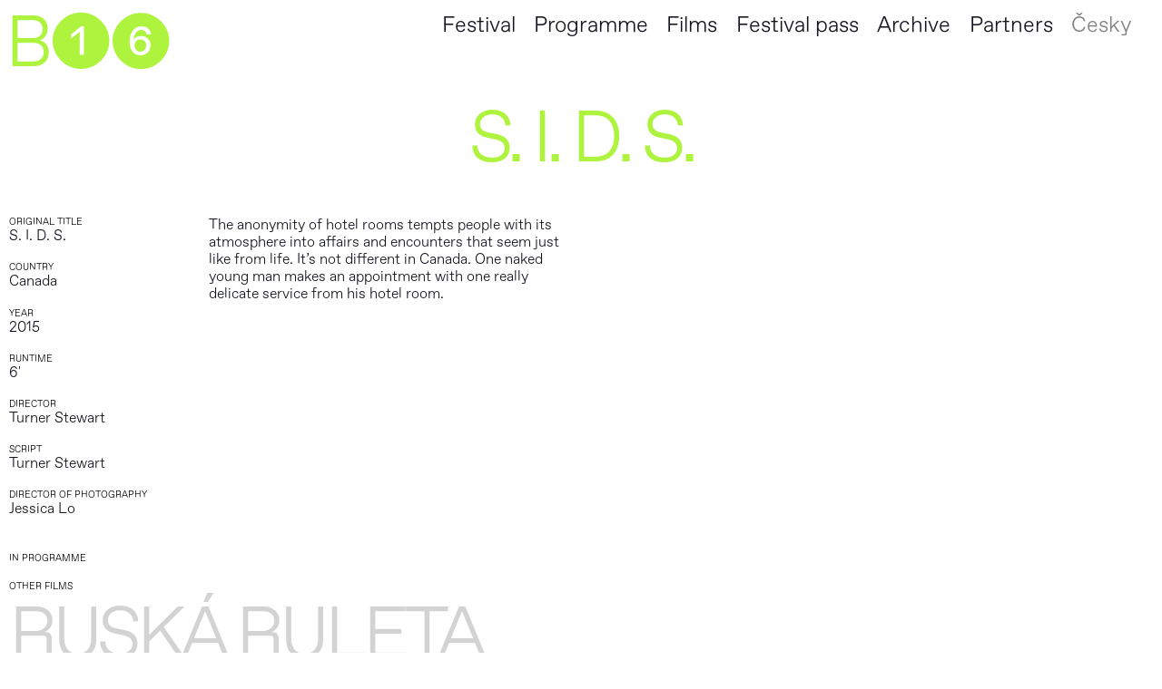

--- FILE ---
content_type: text/html; charset=UTF-8
request_url: https://www.brno16.cz/en/movies/s-i-d-s
body_size: 4586
content:

<!DOCTYPE html>
<html lang="en-US">
<head>
    <meta http-equiv="X-UA-Compatible" content="IE=edge" />
    <meta charset="utf-8" />
        <link rel="apple-touch-icon" sizes="180x180" href="/public/assets/favicon/apple-touch-icon.png">
    <link rel="icon" type="image/png" sizes="32x32" href="/public/assets/favicon/favicon-32x32.png">
    <link rel="icon" type="image/png" sizes="16x16" href="/public/assets/favicon/favicon-16x16.png">
    <link rel="manifest" href="/public/assets/favicon/site.webmanifest">
    <link rel="mask-icon" href="/public/assets/favicon/safari-pinned-tab.svg" color="#5bbad5">
    <meta name="msapplication-TileColor" content="#da532c">
    <meta name="theme-color" content="#ffffff">
        <title>International Short Film Festival BRNO16</title>
    <meta name="viewport" content="width=device-width, initial-scale=1.0, maximum-scale=1.0, user-scalable=no, viewport-fit=cover" />
    <meta name="referrer" content="origin-when-cross-origin" />
        <script src="https://ajax.googleapis.com/ajax/libs/jquery/3.3.1/jquery.min.js"></script>
    <script src="https://maps.googleapis.com/maps/api/js?key=AIzaSyAqqnKQFddDrVHSmgiUK7GWI_ahesbiX38"></script>
        </script>
</head>
<body>
<script type="module">!function(){const e=document.createElement("link").relList;if(!(e&&e.supports&&e.supports("modulepreload"))){for(const e of document.querySelectorAll('link[rel="modulepreload"]'))r(e);new MutationObserver((e=>{for(const o of e)if("childList"===o.type)for(const e of o.addedNodes)if("LINK"===e.tagName&&"modulepreload"===e.rel)r(e);else if(e.querySelectorAll)for(const o of e.querySelectorAll("link[rel=modulepreload]"))r(o)})).observe(document,{childList:!0,subtree:!0})}function r(e){if(e.ep)return;e.ep=!0;const r=function(e){const r={};return e.integrity&&(r.integrity=e.integrity),e.referrerpolicy&&(r.referrerPolicy=e.referrerpolicy),"use-credentials"===e.crossorigin?r.credentials="include":"anonymous"===e.crossorigin?r.credentials="omit":r.credentials="same-origin",r}(e);fetch(e.href,r)}}();</script>
<script>!function(){var e=document.createElement("script");if(!("noModule"in e)&&"onbeforeload"in e){var t=!1;document.addEventListener("beforeload",(function(n){if(n.target===e)t=!0;else if(!n.target.hasAttribute("nomodule")||!t)return;n.preventDefault()}),!0),e.type="module",e.src=".",document.head.appendChild(e),e.remove()}}();</script>
<script src="/dist/assets/polyfills-legacy-oCP3G8n0.js" nomodule onload="e=new CustomEvent(&#039;vite-script-loaded&#039;, {detail:{path: &#039;vite/legacy-polyfills-legacy&#039;}});document.dispatchEvent(e);"></script>
<script type="module" src="/dist/assets/app-Cfkfp2Wl.js" crossorigin onload="e=new CustomEvent(&#039;vite-script-loaded&#039;, {detail:{path: &#039;src/js/app.js&#039;}});document.dispatchEvent(e);"></script>
<link href="/dist/assets/app-es7RAgt6.css" rel="stylesheet" media="print" onload="this.media=&#039;all&#039;">
<script src="/dist/assets/app-legacy-Bu730yaC.js" nomodule onload="e=new CustomEvent(&#039;vite-script-loaded&#039;, {detail:{path: &#039;src/js/app-legacy.js&#039;}});document.dispatchEvent(e);"></script>	    

<nav class="">
  <a href="https://www.brno16.cz/en/" class="b16-link">B&#10122;&#10127;</a>
     
        <ul class="main-menu">
        <li><a href="https://www.brno16.cz/en/pages/o-festivalu">Festival</a></li>
                <li><a href="https://vp.eventival.com/brno16/2025/film-schedule" target="_blank">Programme</a></li>
                <li><a href="https://vp.eventival.com/brno16/2025/film-catalogue" target="_blank">Films</a></li>
                <li><a href="https://www.kinoart.cz/cs/program/mezinarodni-filmovy-festival-brno16-akreditace/2025/10/01/1500" target="_blank">Festival pass</a></li>
                        <li><a href="https://www.brno16.cz/en/archive">Archive</a></li>
        <li><a href="https://www.brno16.cz/en/pages/partneri">Partners</a></li>

                                                                                                                                                                        
                  <li class="main-menu-language" ><a href="https://www.brno16.cz/movies/s-i-d-s">Česky</a></li>
            </li>
    </ul>
  <div class="menu-container">
    <ul class="full-menu">        
        <li><a href="https://www.brno16.cz/en/pages/o-festivalu">Festival</a></li>
                <li><a href="https://vp.eventival.com/brno16/2024/film-schedule" target="_blank">Programme</a></li>
        <li><a href="https://vp.eventival.com/brno16/2024/film-catalogue" target="_blank">Films</a></li>
                <li><a href="https://www.brno16.cz/en/pages/akreditace">Accreditation</a></li>
        <li><a href="https://www.brno16.cz/en/pages/merchandise">Merchandise</a></li>
        <li><a href="https://www.brno16.cz/en/archive">Archive</a></li>
    </ul>
    <ul class="language">
              <li class="">
                                                                                                                <a class="" href="https://www.brno16.cz/movies/s-i-d-s">CZ</a> /
                  </li>
              <li class=" is-active">
                                                                                                                <a class="" href="https://www.brno16.cz/en/movies/s-i-d-s">EN</a>
                  </li>
          </ul>
  </div>  
  </nav>
<script src="https://cdn.jsdelivr.net/gh/orestbida/cookieconsent@v2.8.6/dist/cookieconsent.js"></script>
<script>
    window.addEventListener('load', function(){

var cc = initCookieConsent();

// run plugin with your configuration
console.log(document.documentElement.getAttribute('lang'))
cc.run({
    current_lang: document.documentElement.getAttribute('lang'),
    autoclear_cookies: false,                   // default: false
    page_scripts: false,                        // default: false
    remove_cookie_tables: true,

    // mode: 'opt-in'                          // default: 'opt-in'; value: 'opt-in' or 'opt-out'
    // delay: 0,                               // default: 0
    // auto_language: null                     // default: null; could also be 'browser' or 'document'
    // autorun: true,                          // default: true
    // force_consent: false,                   // default: false
    // hide_from_bots: false,                  // default: false
    // remove_cookie_tables: false             // default: false
    // cookie_name: 'cc_cookie',               // default: 'cc_cookie'
    // cookie_expiration: 182,                 // default: 182 (days)
    // cookie_necessary_only_expiration: 182   // default: disabled
    // cookie_domain: location.hostname,       // default: current domain
    // cookie_path: '/',                       // default: root
    // cookie_same_site: 'Lax',                // default: 'Lax'
    // use_rfc_cookie: false,                  // default: false
    // revision: 0,                            // default: 0

    onFirstAction: function(user_preferences, cookie){
        // callback triggered only once
    },

    onAccept: function (cookie) {
        // ...
    },

    onChange: function (cookie, changed_preferences) {
        // ...
    },

    languages: {
        'en-US': {
            consent_modal: {
                title: 'We use cookies!',
                description: 'Hi, this website uses essential cookies to ensure its proper operation and tracking cookies to understand how you interact with it. The latter will be set only after consent.',
                primary_btn: {
                    text: 'Accept all',
                    role: 'accept_all'              // 'accept_selected' or 'accept_all'
                },
                secondary_btn: {
                    text: 'Reject all',
                    role: 'accept_necessary'        // 'settings' or 'accept_necessary'
                }
            },
            settings_modal: {
                title: 'Cookie preferences',
                save_settings_btn: 'Save settings',
                accept_all_btn: 'Accept all',
                reject_all_btn: 'Reject all',
                close_btn_label: 'Close',
                cookie_table_headers: [
                    {col1: 'Name'},
                    {col2: 'Domain'},
                    {col3: 'Expiration'},
                    {col4: 'Description'}
                ],
                blocks: [
                    {
                        title: 'Cookie usage 📢',
                        description: 'I use cookies to ensure the basic functionalities of the website and to enhance your online experience. You can choose for each category to opt-in/out whenever you want. For more details relative to cookies and other sensitive data, please read the full <a href="#" class="cc-link">privacy policy</a>.'
                    }, {
                        title: 'Strictly necessary cookies',
                        description: 'These cookies are essential for the proper functioning of my website. Without these cookies, the website would not work properly',
                        toggle: {
                            value: 'necessary',
                            enabled: true,
                            readonly: true          // cookie categories with readonly=true are all treated as "necessary cookies"
                        }
                    }, {
                        title: 'Performance and Analytics cookies',
                        description: 'These cookies allow the website to remember the choices you have made in the past',
                        toggle: {
                            value: 'analytics',     // your cookie category
                            enabled: false,
                            readonly: false
                        },
                        cookie_table: [             // list of all expected cookies
                            {
                                col1: '^_ga',       // match all cookies starting with "_ga"
                                col2: 'google.com',
                                col3: '2 years',
                                col4: 'description ...',
                                is_regex: true
                            },
                            {
                                col1: '_gid',
                                col2: 'google.com',
                                col3: '1 day',
                                col4: 'description ...',
                            }
                        ]
                    }, {
                        title: 'Advertisement and Targeting cookies',
                        description: 'These cookies collect information about how you use the website, which pages you visited and which links you clicked on. All of the data is anonymized and cannot be used to identify you',
                        toggle: {
                            value: 'targeting',
                            enabled: false,
                            readonly: false
                        }
                    }, {
                        title: 'More information',
                        description: 'For any queries in relation to our policy on cookies and your choices, please <a class="cc-link" href="#yourcontactpage">contact us</a>.',
                    }
                ]
            }
        },
        'cs-CZ': {
            consent_modal: {
                title: 'Používáme cookies. ',
                description: 'Díky nim vám správně fungují naše webové stránky. Pomáhají nám také správně vyhodnocovat úspěšnost a neustále vylepšovat obsah webu.',
            
                
                primary_btn: {
                    text: 'Souhlasím',
                    role: 'accept_all'              // 'accept_selected' or 'accept_all'
                },
                secondary_btn: {
                    text: 'Odmítnout vše',
                    role: 'accept_necessary'        // 'settings' or 'accept_necessary'
                }
            },
            settings_modal: {
                title: 'Cookie preferences',
                save_settings_btn: 'Save settings',
                accept_all_btn: 'Accept all',
                reject_all_btn: 'Reject all',
                close_btn_label: 'Close',
                cookie_table_headers: [
                    {col1: 'Name'},
                    {col2: 'Domain'},
                    {col3: 'Expiration'},
                    {col4: 'Description'}
                ],
                blocks: [
                    {
                        title: 'Cookie usage 📢',
                        description: 'I use cookies to ensure the basic functionalities of the website and to enhance your online experience. You can choose for each category to opt-in/out whenever you want. For more details relative to cookies and other sensitive data, please read the full <a href="#" class="cc-link">privacy policy</a>.'
                    }, {
                        title: 'Strictly necessary cookies',
                        description: 'These cookies are essential for the proper functioning of my website. Without these cookies, the website would not work properly',
                        toggle: {
                            value: 'necessary',
                            enabled: true,
                            readonly: true          // cookie categories with readonly=true are all treated as "necessary cookies"
                        }
                    }, {
                        title: 'Performance and Analytics cookies',
                        description: 'These cookies allow the website to remember the choices you have made in the past',
                        toggle: {
                            value: 'analytics',     // your cookie category
                            enabled: false,
                            readonly: false
                        },
                        cookie_table: [             // list of all expected cookies
                            {
                                col1: '^_ga',       // match all cookies starting with "_ga"
                                col2: 'google.com',
                                col3: '2 years',
                                col4: 'description ...',
                                is_regex: true
                            },
                            {
                                col1: '_gid',
                                col2: 'google.com',
                                col3: '1 day',
                                col4: 'description ...',
                            }
                        ]
                    }, {
                        title: 'Advertisement and Targeting cookies',
                        description: 'These cookies collect information about how you use the website, which pages you visited and which links you clicked on. All of the data is anonymized and cannot be used to identify you',
                        toggle: {
                            value: 'targeting',
                            enabled: false,
                            readonly: false
                        }
                    }, {
                        title: 'More information',
                        description: 'For any queries in relation to our policy on cookies and your choices, please <a class="cc-link" href="#yourcontactpage">contact us</a>.',
                    }
                ]
            }
        }
    }
});

        cc.run({
            

        });
    })
</script><main>
    <h1 class="bigtext movies-entry-title">S. I. D. S.</h1>
    <div class="movies-entry-left-col">
        <div class="movies-entry-left-col-credits">
                                                <div class="movies-credits-role">
                    <h2 class="movies-entry-h2">Original title</h2>
                    <a>S. I. D. S.</a>
                    </div>
                                                                                        <div class="movies-credits-role">
                        <h2 class="movies-entry-h2">Country</h2>
                                                    <a>Canada</a>
                                            </div>
                                                                <div class="movies-credits-role">
                    <h2 class="movies-entry-h2">Year</h2>
                                            2015
                                        </div>
                                                                                <div class="movies-credits-role">
                    <h2 class="movies-entry-h2">Runtime</h2>
                        6'
                    
                    </div>
                                            <div class="movies-credits-role">
                <h2 class="movies-entry-h2">Director</h2>
                                                                                <a>Turner Stewart</a>
                                                    </div>
                                                                    <div class="movies-credits-role">
                        <h2 class="movies-entry-h2">Script</h2>
                                            <a>Turner Stewart</a>
                                        </div>
                                                                            <div class="movies-credits-role">
                <h2 class="movies-entry-h2">Director of photography</h2>
                                    <a>Jessica Lo</a>
                                </div>  
                   
                                                                                                                                      
                                                                                         
            </div>
            <div class="movies-entry-left-col-text">
            <p>The anonymity of hotel rooms tempts people with its atmosphere into affairs and encounters that seem just like from life. It’s not different in Canada. One naked young man makes an appointment with one really delicate service from his hotel room.</p>
            </div> 
                        <div class="movies-entry-left-col-relations mt-1">
                <h2 class="movies-entry-h2">In programme</h2>
                                            </div>   
    </div>
    
    <div class="movies-entry-right-col">
                              
    </div>

        <div class="movies-entry-nav mt-1" >
        <h2 class="movies-entry-h2">Other Films </h2>
                                                            <a href="https://www.brno16.cz/en/movies/ruská-ruleta" class="bigtext prevEntry">Ruská ruleta</a>
                    
            <a href="https://www.brno16.cz/en/movies/jih" class="bigtext nextEntry mt-05">South</a>
            </div>
</main>

<footer data-sticky-container>
    <div class="footer-col-1">
    BRNO16<br />
67th edition <br />
7—11 October<br />
2026
  </div >
    <div class="footer-col-3">
    <a href="https://www.facebook.com/Brno16festival">Facebook</a>
    <a href="https://www.instagram.com/Brno16festival/">Instagram</a>
    <a href="https://www.youtube.com/channel/UCTSimMyPzrI3EILlRwXVIOg">Youtube</a>
      </div> 
    <div class="footer-col-5">
      Festival is organised by TIC BRNO, state-funded institution
  </div> 
  <div class="footer-col-6">
      The festival is organized with the financial support of the Ministry of Culture, the statutory city of Brno and South Moravian Region.
  </div>
  </footer>
</body>
</html>

